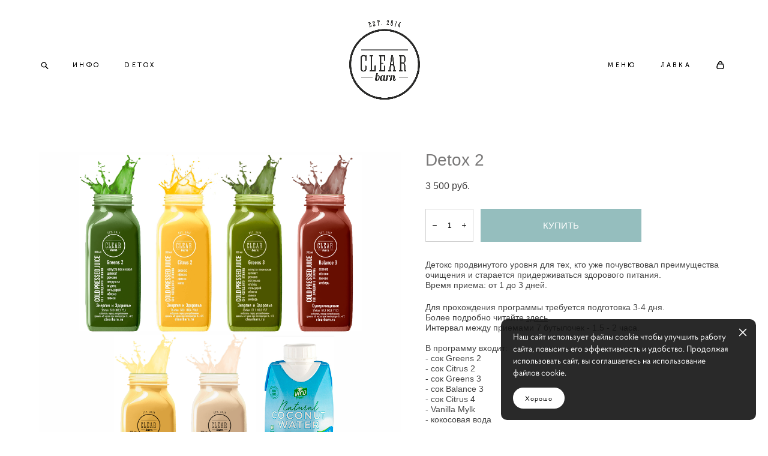

--- FILE ---
content_type: text/html; charset=UTF-8
request_url: https://clearbarn.ru/shop/detox-2
body_size: 17338
content:
<!-- Vigbo-cms //cdn-st3.vigbo.com/u6854/8351/ nelson -->
<!DOCTYPE html>
<html lang="ru">
<head>
    <script>var _createCookie=function(e,o,t){var i,n="";t&&((i=new Date).setTime(i.getTime()+864e5*t),n="; expires="+i.toGMTString()),document.cookie=e+"="+o+n+"; path=/"};function getCookie(e){e=document.cookie.match(new RegExp("(?:^|; )"+e.replace(/([\.$?*|{}\(\)\[\]\\\/\+^])/g,"\\$1")+"=([^;]*)"));return e?decodeURIComponent(e[1]):void 0}"bot"==getCookie("_gphw_mode")&&_createCookie("_gphw_mode","humen",0);</script>
    <meta charset="utf-8">
<title>Detox 2</title>
<meta name="keywords" content="detox, очищение" />
<meta name="description" content="Детокс-бар ClearBarn: соки холодного отжима, детокс-программы, яркие смузи и полезная еда" />
    <meta property="og:title" content="Detox 2" />
    <meta property="og:description" content="Детокс-бар ClearBarn: соки холодного отжима, детокс-программы, яркие смузи и полезная еда" />
    <meta property="og:url" content="https://clearbarn.ru/shop/detox-2" />
    <meta property="og:type" content="website" />
        <meta property="og:image" content="//cdn-sh1.vigbo.com/shops/2829/products/98100/images/3-afe09b7aa12d8af95be3d8f7e47d4768.png" />

<meta name="viewport" content="width=device-width, initial-scale=1">


	<link rel="shortcut icon" href="//cdn-st3.vigbo.com/u6854/8351/favicon.ico" type="image/x-icon" />

<!-- Blog RSS -->

<!-- Preset CSS -->
    <script>window.use_preset = false;</script>

<script>
    window.cdn_paths = {};
    window.cdn_paths.modules = '//cdn-s.vigbo.com/cms/kevin2/site/' + 'dev/scripts/site/';
    window.cdn_paths.site_scripts = '//cdn-s.vigbo.com/cms/kevin2/site/' + 'dev/scripts/';
</script>
    <link href="https://fonts.googleapis.com/css?family=Abel|Alegreya:400,400i,700,700i,800,800i,900,900i|Alex+Brush|Amatic+SC:400,700|Andika|Anonymous+Pro:400i,700i|Anton|Arimo:400,400i,700,700i|Arsenal:400,400i,700,700i|Asap:400,400i,500,500i,600,600i,700,700i|Bad+Script|Baumans|Bitter:100,100i,200,200i,300,300i,400i,500,500i,600,600i,700i,800,800i,900,900i|Brygada+1918:400,700,400i,700i|Cactus+Classical+Serif|Carlito:400,700,400i,700i|Chocolate+Classical+Sans|Comfortaa:300,400,500,600,700|Commissioner:100,200,300,400,500,600,700,800,900|Cormorant:300i,400i,500,500i,600,600i,700i|Cormorant+Garamond:300i,400i,500,500i,600,600i,700i|Cormorant+Infant:300i,400i,500,500i,600,600i,700i|Cousine:400,400i,700,700i|Crafty+Girls|Cuprum:400,400i,700,700i|Days+One|Dela+Gothic+One|Delius+Unicase:400,700|Didact+Gothic|Dosis|EB+Garamond:400i,500,500i,600,600i,700i,800,800i|Euphoria+Script|Exo|Exo+2:100,100i,200,200i,300i,400i,500,500i,600,600i,700i,800,800i,900,900i|Federo|Fira+Code:300,500,600|Fira+Sans:100,100i,200,200i,300i,400i,500,500i,600,600i,700i,800,800i,900,900i|Fira+Sans+Condensed:100,100i,200,200i,300i,400i,500,500i,600,600i,700i,800,800i,900,900i|Forum|Gentium+Book+Plus:400,700,400i,700i|Gentium+Plus:400,700,400i,700i|Geologica:100,200,300,400,500,600,700,800,900|Glegoo:400,700|Golos+Text:400,500,600,700,800,900|Gudea:400,400i,700|Handlee|IBM+Plex+Mono:100,100i,200,200i,300i,400i,500,500i,600,600i,700i|IBM+Plex+Sans:100,100i,200,200i,300i,400i,500,500i,600,600i,700i|IBM+Plex+Serif:100,100i,200,200i,300,300i,400,400i,500,500i,600,600i,700,700i|Inter:100,200,300,400,500,600,700,800,900|Inter+Tight:100,200,300,400,500,600,700,800,900,100i,200i,300i,400i,500i,600i,700i,800i,900i|Istok+Web:400,400i,700,700i|JetBrains+Mono:100,100i,200,200i,300,300i,400,400i,500,500i,600,600i,700,700i,800,800i|Jost:100,100i,200,200i,300,300i,400,400i,500,500i,600,600i,700,700i,800,800i,900,900i|Jura:400,300,500,600,700|Kelly+Slab|Kranky|Krona+One|Leckerli+One|Ledger|Liter|Lobster|Lora:400,400i,700,700i,500,500i,600,600i|Lunasima:400,700|Manrope:200,300,400,500,600,700,800|Marck+Script|Marko+One|Marmelad|Merienda+One|Merriweather:300i,400i,700i,900,900i|Moderustic:300,400,500,600,700,800|Montserrat:300i,400i,500,500i,600,600i,700i,800,800i,900,900i|Montserrat+Alternates:100,100i,200,200i,300,300i,400,400i,500,500i,600,600i,700,700i,800,800i,900,900i|Mulish:200,300,400,500,600,700,800,900,200i,300i,400i,500i,600i,700i,800i,900i|Neucha|Noticia+Text:400,400i,700,700i|Noto+Sans:400,400i,700,700i|Noto+Sans+Mono:100,200,300,400,500,600,700,800,900|Noto+Serif:400,400i,700,700i|Noto+Serif+Display:100,200,300,400,500,600,700,800,900,100i,200i,300i,400i,500i,600i,700i,800i,900i|Nova+Flat|Nova+Oval|Nova+Round|Nova+Slim|Nunito:400,200,200i,300,300i,400i,600,600i,700,700i,800,800i,900,900i|Old+Standard+TT:400i|Open+Sans:300i,400i,600,600i,700i,800,800i|Open+Sans+Condensed:300,300i,700|Oranienbaum|Original+Surfer|Oswald:200,500,600|Oxygen:300|Pacifico|Philosopher:400,400i,700,700i|Piazzolla:100,200,300,400,500,600,700,800,900,100i,200i,300i,400i,500i,600i,700i,800i,900i|Play:400,700|Playfair+Display:400,700,400i,500,500i,600,600i,700i,800,800i,900,900i|Playfair+Display+SC|Poiret+One|Press+Start+2P|Prosto+One|PT+Mono|PT+Sans:400i,700i|PT+Sans+Caption:400,700|PT+Sans+Narrow:400,700|PT+Serif:400i,700i|PT+Serif+Caption:400,400i|Quicksand|Raleway:100,100i,300i,400i,500,500i,600,600i,700i,800,800i,900,900i|Roboto:100,100i,300i,400i,500,500i,700i,900,900i|Roboto+Condensed:300i,400i,700i|Roboto+Mono:100,100i,200,200i,300,300i,400,400i,500,500i,600,600i,700,700i|Roboto+Slab:100,200,500,600,800,900|Rochester|Rokkitt:400,100,300,500,600,700,800,900|Rubik:300i,400i,500,500i,600,600i,700i,800,800i,900,900i|Ruslan+Display|Russo+One|Salsa|Satisfy|Scada:400,400i,700,700i|Snippet|Sofia|Source+Code+Pro:200,300,400,500,600,700,900|Source+Sans+Pro:200,300,400,600,700,900|Source+Serif+Pro:200,200i,300,300i,400,400i,600,600i,700,700i,900,900i|Spectral:200,200i,300,300i,400,400i,500,500i,600,600i,700,700i,800,800i|Stint+Ultra+Expanded|STIX+Two+Text:400,700,400i,700i|Syncopate|Tenor+Sans|Tinos:400,400i,700,700i|Trochut|Ubuntu:300i,400i,500,500i,700i|Ubuntu+Condensed|Ubuntu+Mono:400,400i,700,700i|Unbounded:200,300,400,500,600,700,800,900|Underdog|Unkempt:400,700|Voces|Wix+Madefor+Display:400,500,600,700,800|Wix+Madefor+Text:400,500,600,700,800,400i,500i,600i,700i,800i|Yeseva+One|Ysabeau:100,200,300,400,500,600,700,800,900,100i,200i,300i,400i,500i,600i,700i,800i,900i|Ysabeau+Infant:100,200,300,400,500,600,700,800,900,100i,200i,300i,400i,500i,600i,700i,800i,900i|Ysabeau+Office:100,200,300,400,500,600,700,800,900,100i,200i,300i,400i,500i,600i,700i,800i,900i|Ysabeau+SC:100,200,300,400,500,600,700,800,900|Zen+Old+Mincho&display=swap&subset=cyrillic" rel="stylesheet">
    <!-- Preconnect resource -->
    <link rel="preconnect" href="https://clearbarn.ru/">
    <link rel="preconnect" href="//cdn-s.vigbo.com/cms/kevin2/site/">
    <link rel="preconnect" href="//cdn-sh.vigbo.com">

    <!-- Preload JS -->
    <link rel="preload" as="script" href="//cdn-s.vigbo.com/cms/kevin2/site/dev/scripts/vendor/jquery-3.3.1.min.js?ver=uzimSt">
    <link rel="preload" as="script" href="//cdn-s.vigbo.com/cms/kevin2/site/prod/js/site.js?ver=uzimSt">

            <!-- React Preload JS -->
        <link rel="preload" as="script" href="//cdn-s.vigbo.com/cms/kevin2/site/prod/js/runtime-main.js?ver=uzimSt">
        <link rel="preload" as="script" href="//cdn-s.vigbo.com/cms/kevin2/site/prod/js/main.chunk.js?ver=uzimSt">
    
    <!-- CORE CSS -->
    
        <!-- SHOP CSS -->
    <link rel="preload" as="style" onload="this.onload=null;this.rel='stylesheet'" href="//cdn-sh.vigbo.com/vigbo-cms/styles/prod/build_shop_front.css?v=yoi6fA">
    <noscript>
        <link rel="stylesheet" type="text/css" href="//cdn-sh.vigbo.com/vigbo-cms/styles/prod/build_shop_front.css?v=yoi6fA">
    </noscript>
    
    <!-- SITE CSS -->
    <link rel="preload" as="style" onload="this.onload=null;this.rel='stylesheet'" href="//cdn-s.vigbo.com/cms/kevin2/site/prod/css/build_cms_front.css?v=yoi6fA">
    <noscript>
        <link rel="stylesheet" type="text/css" href="//cdn-s.vigbo.com/cms/kevin2/site/prod/css/build_cms_front.css?v=yoi6fA">
    </noscript>

        <!-- CUSTOM SHOP CSS -->
    <link rel="preload" as="style" onload="this.onload=null;this.rel='stylesheet'" href="https://clearbarn.ru/css/custom-shop.css?v=46.859">
    <noscript>
        <link rel="stylesheet" type="text/css" href="https://clearbarn.ru/css/custom-shop.css?v=46.859">
    </noscript>
    
        <!-- React styles -->
    <link rel="preload" as="style" onload="this.onload=null;this.rel='stylesheet'" href="//cdn-s.vigbo.com/cms/kevin2/site/prod/css/main.chunk.css?ver=uzimSt">
    <noscript>
        <link rel="stylesheet" type="text/css" href="//cdn-s.vigbo.com/cms/kevin2/site/prod/css/main.chunk.css?ver=uzimSt">
    </noscript>
    <!-- /React styles -->
    
    <!-- LIFE CHANGED CSS -->
            <link rel="preload" as="style" onload="this.onload=null;this.rel='stylesheet'" href="https://clearbarn.ru/css/custom.css?v=46.859">
        <noscript>
            <link rel="stylesheet" type="text/css" href="https://clearbarn.ru/css/custom.css?v=46.859">
        </noscript>
    
    
                
    
    
    <meta name="yandex-verification" content="696a3834b0ef39fb" />    <style>
    .adaptive-desktop .custom__content--max-width,
    .adaptive-desktop .md-infoline__wrap {
        max-width: 100%;
    }
</style>
    <script src="//cdn-s.vigbo.com/cms/kevin2/site/dev/scripts/vendor/jquery-3.3.1.min.js?ver=uzimSt"></script>

    </head>


	



    <body data-template="nelson" class="f__preset-box f__site f__2 loading locale_ru nelson mod--search-enable mod--img-logo mod--menu-transparent mod--header-static mod--menu-style-link-transparent mod--menu-action-on-scroll mod--menu-fixed-on-scroll mod--menu-align-content mod--infoline-cross-enable desktop mod--shop-page adaptive-desktop mod--horizontal-menu mod--infoline-disable bot-version js--loading-cascade mod--font-none-preset layout-logo-center--from-logo   " data-preview="">

            
    
        <div class="l-wrap js-wrap">

    <header class="l-header l-header-main js-header-main layout-logo-center--from-logo  ">
    <div class="l-header__wrapper custom__header-decorate-line custom__menu-bg-rgba mod--menubg-nochange custom__header-padding-y mod--show-menu-after-logo-load mod--effect-move-from-top">
        <div class="l-header__cont custom__content--max-width">
            <div class="l-header__row">
                <div class="l-header__col0 l-header__col l-header__mobile--box"><!-- mobile menu -->
                    <!-- basket icon for mobile -->
                                            <div class="md-menu__icons mod--right md-menu__li-l1">
                            <!-- Если есть поиск или корзина -->
    <div class="l-header__icons--box f__menu">
        &nbsp; <!-- для выравнивания по вертикали (дублирует размер шрифта) -->

        <div class="l-header__icons--wrap">
            <div class="js--iconBasketWrapper" >
                 <!-- если не только Поиск и есть Магазин -->
                    <!-- то выводим корзину -->
                    <div class="js--iconBasketView shop_page l-header__icon l-header__icon--cart" >
                        <a href='/shop/cart' class='shop-basket--box lnk-cart design_editor-icons' data-id='shop-cart-widget'>
                            <span class='shop-basket'>
                                                                    <!-- Basket 03 -->
                                    <svg xmlns="http://www.w3.org/2000/svg" viewBox="0 0 16.5 17.5"><path class="basket-svg-style basket-svg-edit-round" d="M14.14,6.17H2.36S.75,12,.75,13.58A3.19,3.19,0,0,0,4,16.75h8.57a3.19,3.19,0,0,0,3.21-3.17C15.75,12,14.14,6.17,14.14,6.17Z"/><path class="basket-svg-style basket-svg-edit-limit" d="M4.5,5.64C4.5,3,5.59.75,8.25.75S12,3,12,5.64"/></svg>

                                                            </span>
                            <span class='shop-cart-widget-amount'>
                                                            </span>
                        </a>
                    </div>
                
            </div>

                            <div class="l-header__icon l-header__icon--search">
                    <a class="searchform__svg js--open_searchform design_editor-icons">
                        <svg xmlns="http://www.w3.org/2000/svg" viewBox="0 0 15.5 17.5"><ellipse class="search-svg-style" cx="5.92" cy="8.01" rx="5.17" ry="5.13"/><line class="search-svg-style" x1="9.59" y1="11.64" x2="14.75" y2="16.75"/></svg>
                    </a>
                </div>
                    </div>

        <!-- Add separator -->
                <!-- -->
    </div>
                        </div>
                                    </div>

                <div class="l-header__col2 l-header__col">
                    <nav class='md-menu clearfix' data-menu-type="origin">

                        <!-- only SEARCH icon -->
                                                    <div class="md-menu__icons mod--left md-menu__li-l1 md-menu__has-separator md-menu__separator-after">
                                <!-- Если есть поиск или корзина -->
    <div class="l-header__icons--box f__menu">
        &nbsp; <!-- для выравнивания по вертикали (дублирует размер шрифта) -->

        <div class="l-header__icons--wrap">
            <div class="js--iconBasketWrapper" style="display: none;">
                
            </div>

                            <div class="l-header__icon l-header__icon--search">
                    <a class="searchform__svg js--open_searchform design_editor-icons">
                        <svg xmlns="http://www.w3.org/2000/svg" viewBox="0 0 15.5 17.5"><ellipse class="search-svg-style" cx="5.92" cy="8.01" rx="5.17" ry="5.13"/><line class="search-svg-style" x1="9.59" y1="11.64" x2="14.75" y2="16.75"/></svg>
                    </a>
                </div>
                    </div>

        <!-- Add separator -->
                <!-- -->
    </div>
                            </div>
                        
                        			<ul class="menu md-menu__main js--menu__main is--level1 		 mod--menu_center"><li  id="6011006" data-id="6011006" class="md-menu__li-l1 menu-item js--menu__li-l1  with-sub"><a class="md-menu__href-l1 js--menu-mobile-sildetoggle is--link-level1 f__menu   big-height5" href="https://clearbarn.ru/o-nas"  >ИНФО</a><div class="md-menu__wrap-l2 js--menu-submenu" id="sub-6011006" data-parent-id="6011006"><ul class="mod--submenu-center js--menu-submenu__ul mod--custom-scrollbar__not-mac"><li class="md-menu__li-l2 "><a class="md-menu__href-l2 f__sub-menu" href="https://clearbarn.ru/o-nas"  >О НАС</a></li><li class="md-menu__li-l2 "><a class="md-menu__href-l2 f__sub-menu" href="https://clearbarn.ru/gde-kupit"  >ГДЕ КУПИТЬ?</a></li><li class="md-menu__li-l2 "><a class="md-menu__href-l2 f__sub-menu" href="https://clearbarn.ru/oplata-i-dostavka"  >ОПЛАТА и ДОСТАВКА</a></li><li class="md-menu__li-l2 "><a class="md-menu__href-l2 f__sub-menu" href="https://clearbarn.ru/sout"  >СОУТ</a></li><li class="md-menu__li-l2 "><a class="md-menu__href-l2 f__sub-menu" href="https://clearbarn.ru/napisat-nam"  >НАПИСАТЬ НАМ</a></li></ul></div></li><li  id="5759883" data-id="5759883" class="md-menu__li-l1 menu-item js--menu__li-l1  with-sub"><a class="md-menu__href-l1 js--menu-mobile-sildetoggle is--link-level1 f__menu   big-height5" href="/shop/detox-programmy"  >DETOX</a><div class="md-menu__wrap-l2 js--menu-submenu" id="sub-5759883" data-parent-id="5759883"><ul class="mod--submenu-center js--menu-submenu__ul mod--custom-scrollbar__not-mac"><li class="md-menu__li-l2 "><a class="md-menu__href-l2 f__sub-menu" href="/shop/detox-programmy" rel="ext noopener noreferrer" >detox программы</a></li><li class="md-menu__li-l2 "><a class="md-menu__href-l2 f__sub-menu" href="/shop/smuzi" rel="ext noopener noreferrer" >смузи</a></li><li class="md-menu__li-l2 "><a class="md-menu__href-l2 f__sub-menu" href="/shop/soki" rel="ext noopener noreferrer" >соки</a></li></ul></div></li></ul><div class="md-menu-mobile__socials social-icons"><div class="social-icons-wrapper"></div></div>                    </nav>
                </div>

                <div class="l-header__col1 l-header__col l-header__logo--box mod--set-logo-max-width">
                    <div id='logoWrap' class='logo__wrap' data-lt="image">
                        
<div class="logo logo-image">
	<a href="https://clearbarn.ru/">
		

			
			<img src="[data-uri]"
				 data-src="//cdn-st3.vigbo.com/u6854/8351/logo/u-b658d8c3763a5c95fe4a320514460a03.png?v=46.859"
				 alt=""
				 title=""
				 class=" mod--has-logo1x "
				 						data-width2x="312.5"
				 			/>
			</a>

</div>
                    </div>
                </div>

                <div class="l-header__col4 l-header__col">
                    <nav class='md-menu clearfix' data-menu-type="origin">

                        			<ul class="menu md-menu__main js--menu__main is--level1 		 mod--menu_center"><li  id="5388023" data-id="5388023" class="md-menu__li-l1 menu-item js--menu__li-l1  with-sub"><a class="md-menu__href-l1 js--menu-mobile-sildetoggle is--link-level1 f__menu   big-height5" href="/shop/zavtraki"  >МЕНЮ</a><div class="md-menu__wrap-l2 js--menu-submenu" id="sub-5388023" data-parent-id="5388023"><ul class="mod--submenu-center js--menu-submenu__ul mod--custom-scrollbar__not-mac"><li class="md-menu__li-l2 "><a class="md-menu__href-l2 f__sub-menu" href="/shop/zavtraki" rel="ext noopener noreferrer" >сладкие завтраки</a></li><li class="md-menu__li-l2 "><a class="md-menu__href-l2 f__sub-menu" href="/shop/kashi" rel="ext noopener noreferrer" >каши</a></li><li class="md-menu__li-l2 "><a class="md-menu__href-l2 f__sub-menu" href="/shop/yajco" rel="ext noopener noreferrer" >яйцо</a></li><li class="md-menu__li-l2 "><a class="md-menu__href-l2 f__sub-menu" href="/shop/syrniki-1" rel="ext noopener noreferrer" >сырники/вафли</a></li><li class="md-menu__li-l2 "><a class="md-menu__href-l2 f__sub-menu" href="/shop/brusketty" rel="ext noopener noreferrer" >брускетты/такосы/рапы</a></li><li class="md-menu__li-l2 "><a class="md-menu__href-l2 f__sub-menu" href="/shop/salaty" rel="ext noopener noreferrer" >салаты</a></li><li class="md-menu__li-l2 "><a class="md-menu__href-l2 f__sub-menu" href="/shop/supy" rel="ext noopener noreferrer" >супы</a></li><li class="md-menu__li-l2 "><a class="md-menu__href-l2 f__sub-menu" href="/shop/goryachee" rel="ext noopener noreferrer" >горячее</a></li><li class="md-menu__li-l2 "><a class="md-menu__href-l2 f__sub-menu" href="/shop/pasta" rel="ext noopener noreferrer" >паста</a></li><li class="md-menu__li-l2 "><a class="md-menu__href-l2 f__sub-menu" href="/shop/burgery" rel="ext noopener noreferrer" >бургеры</a></li><li class="md-menu__li-l2 "><a class="md-menu__href-l2 f__sub-menu" href="/shop/humus" rel="ext noopener noreferrer" >хумус</a></li><li class="md-menu__li-l2 "><a class="md-menu__href-l2 f__sub-menu" href="/shop/deserty" rel="ext noopener noreferrer" >десерты</a></li></ul></div></li><li  id="293199" data-id="293199" class="md-menu__li-l1 menu-item js--menu__li-l1  with-sub"><a class="md-menu__href-l1 js--menu-mobile-sildetoggle is--link-level1 f__menu   big-height5" href="/shop/granola"  >ЛАВКА</a><div class="md-menu__wrap-l2 js--menu-submenu" id="sub-293199" data-parent-id="293199"><ul class="mod--submenu-center js--menu-submenu__ul mod--custom-scrollbar__not-mac"><li class="md-menu__li-l2 "><a class="md-menu__href-l2 f__sub-menu" href="/shop/granola" rel="ext noopener noreferrer" >гранола</a></li><li class="md-menu__li-l2 "><a class="md-menu__href-l2 f__sub-menu" href="/shop/voda" rel="ext noopener noreferrer" >вода</a></li><li class="md-menu__li-l2 "><a class="md-menu__href-l2 f__sub-menu" href="/shop/moloko" rel="ext noopener noreferrer" >растительное молоко</a></li><li class="md-menu__li-l2 "><a class="md-menu__href-l2 f__sub-menu" href="/shop/orehovaja-pasta" rel="ext noopener noreferrer" >ореховая паста</a></li><li class="md-menu__li-l2 "><a class="md-menu__href-l2 f__sub-menu" href="/shop/konfety-pechenje" rel="ext noopener noreferrer" >конфеты/печенье</a></li><li class="md-menu__li-l2 "><a class="md-menu__href-l2 f__sub-menu" href="/shop/pastila" rel="ext noopener noreferrer" >пастила</a></li><li class="md-menu__li-l2 "><a class="md-menu__href-l2 f__sub-menu" href="/shop/batonchiki" rel="ext noopener noreferrer" >батончики</a></li><li class="md-menu__li-l2 "><a class="md-menu__href-l2 f__sub-menu" href="/shop/siropy" rel="ext noopener noreferrer" >сиропы</a></li><li class="md-menu__li-l2 "><a class="md-menu__href-l2 f__sub-menu" href="/shop/shokolad" rel="ext noopener noreferrer" >шоколад</a></li><li class="md-menu__li-l2 "><a class="md-menu__href-l2 f__sub-menu" href="/shop/superfud" rel="ext noopener noreferrer" >суперфуд</a></li><li class="md-menu__li-l2 "><a class="md-menu__href-l2 f__sub-menu" href="/shop/combucha" rel="ext noopener noreferrer" >комбуча</a></li><li class="md-menu__li-l2 "><a class="md-menu__href-l2 f__sub-menu" href="/shop/chaj" rel="ext noopener noreferrer" >чай</a></li><li class="md-menu__li-l2 "><a class="md-menu__href-l2 f__sub-menu" href="/shop/chipsy-sneki" rel="ext noopener noreferrer" >чипсы/снеки</a></li><li class="md-menu__li-l2 "><a class="md-menu__href-l2 f__sub-menu" href="/shop/podarki" rel="ext noopener noreferrer" >подарки</a></li><li class="md-menu__li-l2 "><a class="md-menu__href-l2 f__sub-menu" href="/shop/biologicheski-aktivnye-dobavki-bioniq" rel="ext noopener noreferrer" >биологически активные добавки Bioniq</a></li></ul></div></li></ul><div class="md-menu-mobile__socials social-icons"><div class="social-icons-wrapper"></div></div>
                        <!-- only BASKET icon -->
                                                    <div class="js--menu-icons md-menu__icons mod--right md-menu__li-l1 md-menu__has-separator shop_page" >
                                <!-- Если есть поиск или корзина -->
    <div class="l-header__icons--box f__menu">
        &nbsp; <!-- для выравнивания по вертикали (дублирует размер шрифта) -->

        <div class="l-header__icons--wrap">
            <div class="js--iconBasketWrapper" >
                 <!-- если не только Поиск и есть Магазин -->
                    <!-- то выводим корзину -->
                    <div class="js--iconBasketView shop_page l-header__icon l-header__icon--cart" >
                        <a href='/shop/cart' class='shop-basket--box lnk-cart design_editor-icons' data-id='shop-cart-widget'>
                            <span class='shop-basket'>
                                                                    <!-- Basket 03 -->
                                    <svg xmlns="http://www.w3.org/2000/svg" viewBox="0 0 16.5 17.5"><path class="basket-svg-style basket-svg-edit-round" d="M14.14,6.17H2.36S.75,12,.75,13.58A3.19,3.19,0,0,0,4,16.75h8.57a3.19,3.19,0,0,0,3.21-3.17C15.75,12,14.14,6.17,14.14,6.17Z"/><path class="basket-svg-style basket-svg-edit-limit" d="M4.5,5.64C4.5,3,5.59.75,8.25.75S12,3,12,5.64"/></svg>

                                                            </span>
                            <span class='shop-cart-widget-amount'>
                                                            </span>
                        </a>
                    </div>
                
            </div>

                            <div class="l-header__icon l-header__icon--search">
                    <a class="searchform__svg js--open_searchform design_editor-icons">
                        <svg xmlns="http://www.w3.org/2000/svg" viewBox="0 0 15.5 17.5"><ellipse class="search-svg-style" cx="5.92" cy="8.01" rx="5.17" ry="5.13"/><line class="search-svg-style" x1="9.59" y1="11.64" x2="14.75" y2="16.75"/></svg>
                    </a>
                </div>
                    </div>

        <!-- Add separator -->
                <!-- -->
    </div>
                            </div>
                                            </nav>
                </div>

                <div class="l-header__col3 l-header__col l-header__ham--box" data-count-pages="4">
    <div class="md-menu__hamburger js-mob-menu-open">
        <svg height="20px" xmlns="http://www.w3.org/2000/svg" viewBox="0 0 18 17.5"><line class="hamburger-svg-style" y1="1" x2="18" y2="1"/><line class="hamburger-svg-style" y1="7" x2="18" y2="7"/><line class="hamburger-svg-style" y1="13" x2="18" y2="13"/></svg>
    </div>
</div>
            </div>
        </div>
    </div>
</header>



        <!-- Mobile menu -->
        <!-- mobile menu -->
<div  data-menu-type="mobile" data-custom-scroll data-set-top="stay-in-window" class="custom__header-decorate-line mod--custom-scroll-hidden mod--custom-scroll-resize md-menu--mobile js--menu--mobile mod--set-top--stop-mobile">
    <div class="md-menu--mobile__cont js--menu-mobile__cont">
                <div class="md-menu__icons mod--right md-menu__li-l1 js--menu__li-l1">
            <!-- Если есть поиск или корзина -->
    <div class="l-header__icons--box f__menu">
        &nbsp; <!-- для выравнивания по вертикали (дублирует размер шрифта) -->

        <div class="l-header__icons--wrap">
            <div class="js--iconBasketWrapper" >
                 <!-- если не только Поиск и есть Магазин -->
                    <!-- то выводим корзину -->
                    <div class="js--iconBasketView shop_page l-header__icon l-header__icon--cart" >
                        <a href='/shop/cart' class='shop-basket--box lnk-cart design_editor-icons' data-id='shop-cart-widget'>
                            <span class='shop-basket'>
                                                                    <!-- Basket 03 -->
                                    <svg xmlns="http://www.w3.org/2000/svg" viewBox="0 0 16.5 17.5"><path class="basket-svg-style basket-svg-edit-round" d="M14.14,6.17H2.36S.75,12,.75,13.58A3.19,3.19,0,0,0,4,16.75h8.57a3.19,3.19,0,0,0,3.21-3.17C15.75,12,14.14,6.17,14.14,6.17Z"/><path class="basket-svg-style basket-svg-edit-limit" d="M4.5,5.64C4.5,3,5.59.75,8.25.75S12,3,12,5.64"/></svg>

                                                            </span>
                            <span class='shop-cart-widget-amount'>
                                                            </span>
                        </a>
                    </div>
                
            </div>

                            <div class="l-header__icon l-header__icon--search">
                    <a class="searchform__svg js--open_searchform design_editor-icons">
                        <svg xmlns="http://www.w3.org/2000/svg" viewBox="0 0 15.5 17.5"><ellipse class="search-svg-style" cx="5.92" cy="8.01" rx="5.17" ry="5.13"/><line class="search-svg-style" x1="9.59" y1="11.64" x2="14.75" y2="16.75"/></svg>
                    </a>
                </div>
                    </div>

        <!-- Add separator -->
                <!-- -->
    </div>
        </div>
        
        			<ul class="menu md-menu__main js--menu__main is--level1 		 mod--menu_center"><li  id="6011006" data-id="6011006" class="md-menu__li-l1 menu-item js--menu__li-l1  with-sub"><a class="md-menu__href-l1 js--menu-mobile-sildetoggle is--link-level1 f__menu   big-height5" href="https://clearbarn.ru/o-nas"  >ИНФО</a><div class="md-menu__wrap-l2 js--menu-submenu" id="sub-6011006" data-parent-id="6011006"><ul class="mod--submenu-center js--menu-submenu__ul mod--custom-scrollbar__not-mac"><li class="md-menu__li-l2 "><a class="md-menu__href-l2 f__sub-menu" href="https://clearbarn.ru/o-nas"  >О НАС</a></li><li class="md-menu__li-l2 "><a class="md-menu__href-l2 f__sub-menu" href="https://clearbarn.ru/gde-kupit"  >ГДЕ КУПИТЬ?</a></li><li class="md-menu__li-l2 "><a class="md-menu__href-l2 f__sub-menu" href="https://clearbarn.ru/oplata-i-dostavka"  >ОПЛАТА и ДОСТАВКА</a></li><li class="md-menu__li-l2 "><a class="md-menu__href-l2 f__sub-menu" href="https://clearbarn.ru/sout"  >СОУТ</a></li><li class="md-menu__li-l2 "><a class="md-menu__href-l2 f__sub-menu" href="https://clearbarn.ru/napisat-nam"  >НАПИСАТЬ НАМ</a></li></ul></div></li><li  id="5759883" data-id="5759883" class="md-menu__li-l1 menu-item js--menu__li-l1  with-sub"><a class="md-menu__href-l1 js--menu-mobile-sildetoggle is--link-level1 f__menu   big-height5" href="/shop/detox-programmy"  >DETOX</a><div class="md-menu__wrap-l2 js--menu-submenu" id="sub-5759883" data-parent-id="5759883"><ul class="mod--submenu-center js--menu-submenu__ul mod--custom-scrollbar__not-mac"><li class="md-menu__li-l2 "><a class="md-menu__href-l2 f__sub-menu" href="/shop/detox-programmy" rel="ext noopener noreferrer" >detox программы</a></li><li class="md-menu__li-l2 "><a class="md-menu__href-l2 f__sub-menu" href="/shop/smuzi" rel="ext noopener noreferrer" >смузи</a></li><li class="md-menu__li-l2 "><a class="md-menu__href-l2 f__sub-menu" href="/shop/soki" rel="ext noopener noreferrer" >соки</a></li></ul></div></li><li  id="5388023" data-id="5388023" class="md-menu__li-l1 menu-item js--menu__li-l1  with-sub"><a class="md-menu__href-l1 js--menu-mobile-sildetoggle is--link-level1 f__menu   big-height5" href="/shop/zavtraki"  >МЕНЮ</a><div class="md-menu__wrap-l2 js--menu-submenu" id="sub-5388023" data-parent-id="5388023"><ul class="mod--submenu-center js--menu-submenu__ul mod--custom-scrollbar__not-mac"><li class="md-menu__li-l2 "><a class="md-menu__href-l2 f__sub-menu" href="/shop/zavtraki" rel="ext noopener noreferrer" >сладкие завтраки</a></li><li class="md-menu__li-l2 "><a class="md-menu__href-l2 f__sub-menu" href="/shop/kashi" rel="ext noopener noreferrer" >каши</a></li><li class="md-menu__li-l2 "><a class="md-menu__href-l2 f__sub-menu" href="/shop/yajco" rel="ext noopener noreferrer" >яйцо</a></li><li class="md-menu__li-l2 "><a class="md-menu__href-l2 f__sub-menu" href="/shop/syrniki-1" rel="ext noopener noreferrer" >сырники/вафли</a></li><li class="md-menu__li-l2 "><a class="md-menu__href-l2 f__sub-menu" href="/shop/brusketty" rel="ext noopener noreferrer" >брускетты/такосы/рапы</a></li><li class="md-menu__li-l2 "><a class="md-menu__href-l2 f__sub-menu" href="/shop/salaty" rel="ext noopener noreferrer" >салаты</a></li><li class="md-menu__li-l2 "><a class="md-menu__href-l2 f__sub-menu" href="/shop/supy" rel="ext noopener noreferrer" >супы</a></li><li class="md-menu__li-l2 "><a class="md-menu__href-l2 f__sub-menu" href="/shop/goryachee" rel="ext noopener noreferrer" >горячее</a></li><li class="md-menu__li-l2 "><a class="md-menu__href-l2 f__sub-menu" href="/shop/pasta" rel="ext noopener noreferrer" >паста</a></li><li class="md-menu__li-l2 "><a class="md-menu__href-l2 f__sub-menu" href="/shop/burgery" rel="ext noopener noreferrer" >бургеры</a></li><li class="md-menu__li-l2 "><a class="md-menu__href-l2 f__sub-menu" href="/shop/humus" rel="ext noopener noreferrer" >хумус</a></li><li class="md-menu__li-l2 "><a class="md-menu__href-l2 f__sub-menu" href="/shop/deserty" rel="ext noopener noreferrer" >десерты</a></li></ul></div></li><li  id="293199" data-id="293199" class="md-menu__li-l1 menu-item js--menu__li-l1  with-sub"><a class="md-menu__href-l1 js--menu-mobile-sildetoggle is--link-level1 f__menu   big-height5" href="/shop/granola"  >ЛАВКА</a><div class="md-menu__wrap-l2 js--menu-submenu" id="sub-293199" data-parent-id="293199"><ul class="mod--submenu-center js--menu-submenu__ul mod--custom-scrollbar__not-mac"><li class="md-menu__li-l2 "><a class="md-menu__href-l2 f__sub-menu" href="/shop/granola" rel="ext noopener noreferrer" >гранола</a></li><li class="md-menu__li-l2 "><a class="md-menu__href-l2 f__sub-menu" href="/shop/voda" rel="ext noopener noreferrer" >вода</a></li><li class="md-menu__li-l2 "><a class="md-menu__href-l2 f__sub-menu" href="/shop/moloko" rel="ext noopener noreferrer" >растительное молоко</a></li><li class="md-menu__li-l2 "><a class="md-menu__href-l2 f__sub-menu" href="/shop/orehovaja-pasta" rel="ext noopener noreferrer" >ореховая паста</a></li><li class="md-menu__li-l2 "><a class="md-menu__href-l2 f__sub-menu" href="/shop/konfety-pechenje" rel="ext noopener noreferrer" >конфеты/печенье</a></li><li class="md-menu__li-l2 "><a class="md-menu__href-l2 f__sub-menu" href="/shop/pastila" rel="ext noopener noreferrer" >пастила</a></li><li class="md-menu__li-l2 "><a class="md-menu__href-l2 f__sub-menu" href="/shop/batonchiki" rel="ext noopener noreferrer" >батончики</a></li><li class="md-menu__li-l2 "><a class="md-menu__href-l2 f__sub-menu" href="/shop/siropy" rel="ext noopener noreferrer" >сиропы</a></li><li class="md-menu__li-l2 "><a class="md-menu__href-l2 f__sub-menu" href="/shop/shokolad" rel="ext noopener noreferrer" >шоколад</a></li><li class="md-menu__li-l2 "><a class="md-menu__href-l2 f__sub-menu" href="/shop/superfud" rel="ext noopener noreferrer" >суперфуд</a></li><li class="md-menu__li-l2 "><a class="md-menu__href-l2 f__sub-menu" href="/shop/combucha" rel="ext noopener noreferrer" >комбуча</a></li><li class="md-menu__li-l2 "><a class="md-menu__href-l2 f__sub-menu" href="/shop/chaj" rel="ext noopener noreferrer" >чай</a></li><li class="md-menu__li-l2 "><a class="md-menu__href-l2 f__sub-menu" href="/shop/chipsy-sneki" rel="ext noopener noreferrer" >чипсы/снеки</a></li><li class="md-menu__li-l2 "><a class="md-menu__href-l2 f__sub-menu" href="/shop/podarki" rel="ext noopener noreferrer" >подарки</a></li><li class="md-menu__li-l2 "><a class="md-menu__href-l2 f__sub-menu" href="/shop/biologicheski-aktivnye-dobavki-bioniq" rel="ext noopener noreferrer" >биологически активные добавки Bioniq</a></li></ul></div></li></ul><div class="md-menu-mobile__socials social-icons"><div class="social-icons-wrapper"></div></div>
        <span class="js-close-mobile-menu close-mobile-menu">
        <!--<svg width="20px" height="20px"  xmlns="http://www.w3.org/2000/svg" viewBox="0 0 14.39 17.5"><line class="close-menu-burger" x1="0.53" y1="2.04" x2="13.86" y2="15.37"/><line class="close-menu-burger" x1="0.53" y1="15.37" x2="13.86" y2="2.04"/></svg>-->
            <svg xmlns="http://www.w3.org/2000/svg" width="18" height="18" viewBox="0 0 18 18"><path class="close-menu-burger" fill="none" fill-rule="evenodd" stroke="#fff" stroke-linecap="round" stroke-linejoin="round" stroke-width="1.5" d="M9 9.5l8-8-8 8-8-8 8 8zm0 0l8 8-8-8-8 8 8-8z"/></svg>
        </span>
    </div>
</div>

        <!-- Blog Slider -->
        
        <!-- CONTENT -->
        <div class="l-content l-content--main  desktop ">
            <section class="l-content--box l-content--box-shop js--box-shop shopProductPage" data-hash="shop" data-structure="">
    <div class="container custom__content--max-width">
        <div class="page shop-product autotest--shop-product img-zoom">

            <div class="schop-content-wrapper js-shop-content-wrapper ">
        
        
<div class="product-gallery layout-square">

    <!-- +Product image slider -->
    <div class="product-gallery__mobile js--product-parent-block js--product-gallery__mobile
                ">
                    <div class="product-gallery__slider js--product-gallery__slider product-main-image" data-count-image="1">
                                <div class="product-gallery__slider-item product-image js--product-gallery__item" data-index="0">
                                        <img                             fetchpriority="high"
                                                data-number="0"
                         src="[data-uri]%3D%3D" alt="Detox 2"
                         class="loading copy-protect active"
                         data-index="0"
                         data-id="55889631"
                         data-base-path="//cdn-sh1.vigbo.com/shops/2829/products/98100/images/"
                         data-file-name="afe09b7aa12d8af95be3d8f7e47d4768.png"
                         data-sizes='{"2":{"width":1024,"height":1024},"3":{"width":2048,"height":2048},"500":{"width":512,"height":512}}'
                    data-version=""
                    data-width="1024"
                    data-height="1024" />
                </div>
                            </div>

            <div class="js--product-images product-images clearfix hide">
                                <div class="product-image-cell js--product-gallery__item active" data-index="0">
                    <a href="#" class="product-image">
                                                <img                                 fetchpriority="high"
                                                        data-number="0"
                             src="" alt="Detox 2" class="loading copy-protect"
                             data-index="0"
                             data-id="55889631"
                             data-sizes='{"2":{"width":1024,"height":1024},"3":{"width":2048,"height":2048},"500":{"width":512,"height":512}}'
                        data-base-path="//cdn-sh1.vigbo.com/shops/2829/products/98100/images/"
                        data-file-name="afe09b7aa12d8af95be3d8f7e47d4768.png"
                        data-version=""
                        data-width="1024"
                        data-height="1024" />
                    </a>
                </div>
                            </div>

            </div>
    <!-- -Product image slider -->

</div>

<div class="shop-fsbox">


		<div class="control close">
			<a class="fsbox__nav fsbox__close" id="fsboxClose" href="#">
				<svg class="fsbox__close-ico" xmlns="http://www.w3.org/2000/svg" width="18" height="18" viewBox="0 0 18 18">
					<path class="close-menu-burger de--main__text-default-color--stroke" fill="none" fill-rule="evenodd" stroke="#fff" stroke-linecap="round" stroke-linejoin="round" stroke-width="1.5" d="M9 9.5l8-8-8 8-8-8 8 8zm0 0l8 8-8-8-8 8 8-8z"></path>
				</svg>
			</a>
		</div>
		<div class="control prev">
			<a class="fsbox__nav" id="fsboxPrev" href="#">
				<svg xmlns="http://www.w3.org/2000/svg" width="14" height="14" viewBox="0 0 16 27"
					 style="overflow: hidden; position: relative;">
					<path class="de--main__text-default-color" stroke="none"
						  d="M140.206,1140.93L152,1151.86l-2.133,2.13L136,1141.13l0.137-.13-0.131-.14L149.869,1127l2.132,2.13Z"
						  transform="translate(-136 -1127)"></path>
				</svg>

			</a>
		</div>
		<div class="control next">
			<a class="fsbox__nav" id="fsboxNext" href="#">
				<svg xmlns="http://www.w3.org/2000/svg" width="14" height="14" viewBox="0 0 16 27"
					 style="overflow: hidden; position: relative;">
					<path class="de--main__text-default-color" stroke="none"
						  d="M2815,1141.13l-13.86,12.86-2.13-2.13,11.78-10.93-11.79-11.8,2.13-2.13,13.86,13.86-0.13.14Z"
						  transform="translate(-2799 -1127)"></path>
				</svg>
			</a>
		</div>

		<div class="spinner-container">
			<div class="spinner">
                <svg class="md-preloader" viewBox="0 0 66 66" xmlns="http://www.w3.org/2000/svg"><circle class="path" fill="none" stroke-width="4" stroke-linecap="round" cx="33" cy="33" r="30"></circle></svg>
            </div>
		</div>

		<div class="shop-slides">
                            <div class="shop-slide__block js--shop-slide__block">
                    <img src="data:image/gif,"
                         alt="Detox 2"
                         class="loading js--copy-protect shop-slide js--shop-slide"
                         style="display: none; opacity: 0"
                        data-id="55889631"
                        data-base-path="//cdn-sh1.vigbo.com/shops/2829/products/98100/images/"
                        data-file-name="afe09b7aa12d8af95be3d8f7e47d4768.png"
                        data-version=""
                        data-sizes='{"2":{"width":1024,"height":1024},"3":{"width":2048,"height":2048},"500":{"width":512,"height":512}}'
                        data-width="1024"
                        data-height="1024" />
                </div>
            		</div>


</div>

<script type="text/json" id="images-sizes">
	{"2":{"width":1024,"height":0},"3":{"width":2048,"height":0},"500":{"width":512,"height":0}}</script>

        <!-- +Description product -->
        <article class="description js-description "">
            <h1 class="name f__s_product f__h2 f__mt-0 f__mb-0 stop-css">Detox 2</h1>

            
                            <!-- +Price product -->
                <div class="price autotest--price">
                    <span class="product-price-min autotest--product-price-min f__2 f__s_price f__2 ">3 500 pуб.</span><div class="product-price "></div>                </div>
                <!-- -Price product -->
            
            <!-- +Aside product -->
            <div class="shop-product__aside">

                                    <!-- +Product params form -->
                    <div id="product-params-form" class="product-params" data-cssvariables-styling="true">

                        <div class="form-settings"
                            data-field-type="square"
                            data-border-type="square"
                            data-placeholder-type="hide"
                            data-field-between-distance="15"
                            data-field-bg-color="rgba(255, 255, 255, 0)"
                            data-field-border-color="#d1d1d1"
                            data-field-border-width="1"
                            data-field-focus-text-color="rgba(0, 0, 0, 1)"
                            data-field-text-style="reqular"
                            data-field-font="Helvetica"
                            data-field-font-size=""
                            data-field-letter-spacing="0.05"
                            data-field-text-color="#6e6e6e"
                            data-field-without-text-color="#6e6e6e"
                            data-button-type="square"
                            data-button-distance-to-form="18"
                            data-button-align="right"
                            data-button-color="#95bebe"
                            data-button-hover-color="rgba(151, 179, 196, 1)"
                            data-button-border-color="#e3e3e3"
                            data-button-border-width="0"
                            data-button-hover-border-color="#e3e3e3"
                            data-button-hover-border-width="0"
                            data-button-text-color="#ffffff"
                            data-button-hover-text-color="#ffffff"
                            data-button-font="Helvetica"
                            data-button-font-size=""
                            data-button-text-style="reqular"
                            data-button-letter-spacing="0"
                            data-button-paddings="20"
                            data-button-fullwidth="n"
                        ></div>

                                                            <div id="skuerr" class="error f__3" data-prefix="Выберите"></div>
                        <div class="form__field-box form__btn-box js--form__btn-box ">
                        
                                                                                                        <div class="box-number-with-control js--box-number-with-control mod--one-line">
                                        <span class="control-minus js--control-minus">
                                            <svg class="form__field_c" xmlns="http://www.w3.org/2000/svg" width="7" height="1" viewBox="0 0 7 1"><rect width="7" height="1" rx="0.5" ry="0.5"/></svg>
                                        </span>
                                        <input type="tel" id="skucount" name="skucount"
                                            value="1" maxlength="10"
                                            class="box-number__input js--box-number__input f__3 form__field form__field_bg form__field_bdc form__field_c  form__field_ff form__field_fs form__field_fw form__field_ls"
                                            data-max-available="501"
                                            data-update-stock="1"
                                            data-unlimited=""
                                            data-border-type="square"
                                            data-border-width="1" />

                                        <span class="control-plus js--control-plus">
                                            <svg class="form__field_c" xmlns="http://www.w3.org/2000/svg" width="7" height="7" viewBox="0 0 7 7"><path d="M126.5,101H124v2.5a0.5,0.5,0,0,1-1,0V101h-2.5a0.5,0.5,0,0,1,0-1H123V97.5a0.5,0.5,0,0,1,1,0V100h2.5A0.5,0.5,0,0,1,126.5,101Z" transform="translate(-120 -97)"/></svg>
                                        </span>
                                    </div>
                                
                                                                <a href="#" class="button form__btn product__add-cart autotest--addtocart
                                mod--one-line" id="skuadd"
                                data-url="https://clearbarn.ru/shop"
                                data-default="Купить"
                                data-proccess="добавление..."
                                data-success="добавлено"
                                data-error="Ошибка добавления товара в корзину. Попробуйте еще раз."
                                data-redirect=""
                                data-redirect-url="https://clearbarn.ru/shop/cart">
                                    <span class="form__btn_cont f__h4-padding f__h4-margin f__h4">
                                        Купить                                    </span>
                                </a>

                                                                    <span class="product-count js--product-count f__3 stop-form-typo__inner after-btn">
                                        В наличии:                                         <span class="stop-form-typo__inner">501</span>
                                         шт.                                    </span>
                                
                            <input type="hidden" data-type="full" id="skuval" value="191679">
                                                    </div>
                    </div>
                    <!-- -Product params form -->
                
                <!-- +Text product -->
                <div class="text f__2">
                        <p>Детокс продвинутого уровня для тех, кто уже почувствовал преимущества очищения и старается придерживаться здорового питания.<br />
Время приема: от 1 до 3 дней.</p>

<p>Для прохождения программы требуется подготовка 3-4 дня.<br />
Более подробно читайте&nbsp;<u><a href="http://clearbarn.ru/vse-o-detokse">здесь</a></u>.<br />
Интервал между приемами 7 бутылочек - 1.5 - 2 часа.&nbsp;<br />
<br />
В программу входит:<br />
- сок Greens 2<br />
- сок Citrus 2<br />
- сок Greens 3<br />
- сок Balance 3<br />
- сок Citrus 4<br />
- Vanilla Mylk<br />
- кокосовая вода</p>
Преимущества детокс-программы:<br />
- ускорение пищеварения и снижение веса<br />
- повышение иммунитета<br />
- заряд натуральной энергии<br />
- выведение шлаков и токсинов<br />
- плавный переход к здоровому питанию
<p><span style="font-size:14px;"><span style="color: rgb(94, 94, 94); font-family: sans-serif, Arial, Verdana, &quot;Trebuchet MS&quot;; line-height: 20.8px; background-color: rgb(255, 255, 255);">Противопоказания: беременность, заболевания пищеварительной системы (язва, гастрит).</span></span><br />
<br />
Перед применением необходимо проконсультироваться с врачом.<br />
<br />
1497 ккал<br />
Б 37.7г Ж 60.6г У 186.9г</p>

<p><br />
&nbsp;</p>
                        <!-- +Text decoration -->
                                                <!-- -Text decoration -->
                    </div>
                <!-- -Text product -->

            </div>
            <!-- -Aside product -->
                            <!-- + Share btn -->
                <!-- +Social buttons -->
<div class="social-box clearfix">
            <!-- +FaceBook Share -->
        <div class="facebook">
            <!--<div id="fb-root"></div>
                <script>(function(d, s, id) {
                        var js, fjs = d.getElementsByTagName(s)[0];
                        if (d.getElementById(id)) return;
                        js = d.createElement(s); js.id = id;
                        js.src = "//connect.facebook.net/ru_RU/all.js#xfbml=1";
                        fjs.parentNode.insertBefore(js, fjs);
                }(document, 'script', 'facebook-jssdk'));
                </script>

                <div class="fb-like"
                        data-href="https://clearbarn.ru/shop/detox-2"
                        data-width="78"
                        data-layout="button"
                        data-show-faces="false"
                        data-send="false">
                </div>-->
        </div>
        <!-- -FaceBook Share -->
                <!-- +VK Share -->
        <div class="vkontakte"></div><script id="vkScript"></script>
        <!-- -VK Share -->
                <!-- +Pin It -->
        <script type="text/javascript" src="//assets.pinterest.com/js/pinit.js"></script>
        <div class="printerest"></div>
        <!-- -Pin It -->
    
    
</div>
<!-- -Social buttons -->
<script type="text/json" data-shop-action="socialicons">
    {"name":"Detox 2","facebook":1,"vktext":"\u041c\u043d\u0435 \u043d\u0440\u0430\u0432\u0438\u0442\u0441\u044f","vk":1,"pinterest":1}</script>                <!-- - Share btn -->
                    </article>
        <!-- -Description product -->
    </div>
    <div class="additional_product_info text f__3"></div>
    <div class="clearfix"></div>

    
            <style>
    .shop-static-grid .static-grid-item .static-grid-cell {margin: 0 0 20px 20px}    </style>

    <!-- +Bind products -->
    <div class="shop-products bind_products">
        <article class="description bind_product">
            <!-- <div class="cart-panel"></div> -->
            <h3 class="name bind_product f__s_product f__h3 f__mt-0 f__mb-0 stop-css">ТАКЖЕ ВАМ МОЖЕТ ПОНРАВИТЬСЯ</h3>
        </article>
        <div  id="position-correct" class="shop-static-grid product-meta-bottom-center product-note-bottom products-list" data-grid-image-rate="1" data-grid-image-col="5" data-grid-item-margin="20" data-grid-image-position="outer">
                            <div class="static-grid-item">
                    <div class="static-grid-cell">
                        <a href="https://clearbarn.ru/shop/detox-1" class="product">
                        <div class="image " data-width="1024" data-height="1024">
                            <span class="spinner"></span>
                            <img class="copy-protect" data-src="//cdn-sh1.vigbo.com/shops/2829/products/98019/images/2-f61a24ac1e4ecf490dcd3e8fdd40a602.png"  alt="Detox 1" border="0" data-width="1024" data-height="1024"  />

                                                                                            <div class="cart-btn-container">
                                    <div class="cell bind-product">
                                        <div class="middle">
                                            <div class="shop-add-to-cart__catalog-btn js-shop-add-to-cart__catalog-btn " data-sku="191577" data-shop-url="https://clearbarn.ru/shop"
                                                 data-action=""
                                                 data-bg-color=""
                                                 data-bg-color-hover="">
                                                <!-- is basket icon -->
    <svg xmlns="http://www.w3.org/2000/svg" width="36" height="36" viewBox="0 0 36 36">
        <path d="M20.4 24.6L19 26v-8-.1c0-.5-.5-1-1-1s-1 .5-1 1v7.9l-1.3-1.3c-.4-.4-1-.4-1.4 0-.4.4-.4 1 0 1.4l3 3c.4.4 1 .4 1.4 0l3.1-3c.4-.4.4-1 0-1.4s-1-.3-1.4.1z"/>
        <path d="M29 12h-3c-.1-6.2-3.1-10-8-10s-7.9 3.8-8 10H7c-.5 0-.9.3-1 .7-.1.5-3 11.3-3 14.3 0 3.9 3.1 7 7 7h16c3.9 0 7-3.1 7-7 0-3.1-2.9-13.8-3-14.3-.1-.4-.5-.7-1-.7zM18 4c5.3 0 6 5.5 6 8H12c0-2.5.7-8 6-8zm7.9 28H10c-2.7 0-5-2.2-5-4.9 0-2.1 1.9-9.5 2.8-13h20.4c.9 3.5 2.7 10.9 2.7 13 0 2.7-2.2 4.9-5 4.9z"/>
    </svg>
                                            </div>
                                        </div>
                                    </div>
                                </div>
                                                            
                                                     </div>

                                                <div class="description f__s_base f__2">
                            <div class="cell bind-product">
                            <!--<div class="cell bind-product">-->
                                <div class="middle">

                                    <div class="product-name">
                                        Detox 1                                    </div>

                                                                        <div class="product-price">
                                                                                <span class="product-price-min autotest--product-price-min f__2  ">3 500 pуб.</span><div class="product-price "></div>                                    </div>
                                    
                                </div>
                            </div>
                        </div>
                                                </a>
                    </div>
                </div>
                                <div class="static-grid-item">
                    <div class="static-grid-cell">
                        <a href="https://clearbarn.ru/shop/detox-3" class="product">
                        <div class="image " data-width="1024" data-height="1024">
                            <span class="spinner"></span>
                            <img class="copy-protect" data-src="//cdn-sh1.vigbo.com/shops/2829/products/98106/images/2-f1254d446df845c6a80da627f93e1c5f.png"  alt="Detox 3" border="0" data-width="1024" data-height="1024"  />

                                                                                            <div class="cart-btn-container">
                                    <div class="cell bind-product">
                                        <div class="middle">
                                            <div class="shop-add-to-cart__catalog-btn js-shop-add-to-cart__catalog-btn " data-sku="191694" data-shop-url="https://clearbarn.ru/shop"
                                                 data-action=""
                                                 data-bg-color=""
                                                 data-bg-color-hover="">
                                                <!-- is basket icon -->
    <svg xmlns="http://www.w3.org/2000/svg" width="36" height="36" viewBox="0 0 36 36">
        <path d="M20.4 24.6L19 26v-8-.1c0-.5-.5-1-1-1s-1 .5-1 1v7.9l-1.3-1.3c-.4-.4-1-.4-1.4 0-.4.4-.4 1 0 1.4l3 3c.4.4 1 .4 1.4 0l3.1-3c.4-.4.4-1 0-1.4s-1-.3-1.4.1z"/>
        <path d="M29 12h-3c-.1-6.2-3.1-10-8-10s-7.9 3.8-8 10H7c-.5 0-.9.3-1 .7-.1.5-3 11.3-3 14.3 0 3.9 3.1 7 7 7h16c3.9 0 7-3.1 7-7 0-3.1-2.9-13.8-3-14.3-.1-.4-.5-.7-1-.7zM18 4c5.3 0 6 5.5 6 8H12c0-2.5.7-8 6-8zm7.9 28H10c-2.7 0-5-2.2-5-4.9 0-2.1 1.9-9.5 2.8-13h20.4c.9 3.5 2.7 10.9 2.7 13 0 2.7-2.2 4.9-5 4.9z"/>
    </svg>
                                            </div>
                                        </div>
                                    </div>
                                </div>
                                                            
                                                     </div>

                                                <div class="description f__s_base f__2">
                            <div class="cell bind-product">
                            <!--<div class="cell bind-product">-->
                                <div class="middle">

                                    <div class="product-name">
                                        Detox 3                                    </div>

                                                                        <div class="product-price">
                                                                                <span class="product-price-min autotest--product-price-min f__2  ">3 500 pуб.</span><div class="product-price "></div>                                    </div>
                                    
                                </div>
                            </div>
                        </div>
                                                </a>
                    </div>
                </div>
                                <div class="static-grid-item">
                    <div class="static-grid-cell">
                        <a href="https://clearbarn.ru/shop/detox-Up" class="product">
                        <div class="image " data-width="1024" data-height="1024">
                            <span class="spinner"></span>
                            <img class="copy-protect" data-src="//cdn-sh1.vigbo.com/shops/2829/products/204330/images/2-1b9877b36246a5a4feece830b3f7adde.png"  alt="Detox Up!" border="0" data-width="1024" data-height="1024"  />

                                                                                            <div class="cart-btn-container">
                                    <div class="cell bind-product">
                                        <div class="middle">
                                            <div class="shop-add-to-cart__catalog-btn js-shop-add-to-cart__catalog-btn " data-sku="455922" data-shop-url="https://clearbarn.ru/shop"
                                                 data-action=""
                                                 data-bg-color=""
                                                 data-bg-color-hover="">
                                                <!-- is basket icon -->
    <svg xmlns="http://www.w3.org/2000/svg" width="36" height="36" viewBox="0 0 36 36">
        <path d="M20.4 24.6L19 26v-8-.1c0-.5-.5-1-1-1s-1 .5-1 1v7.9l-1.3-1.3c-.4-.4-1-.4-1.4 0-.4.4-.4 1 0 1.4l3 3c.4.4 1 .4 1.4 0l3.1-3c.4-.4.4-1 0-1.4s-1-.3-1.4.1z"/>
        <path d="M29 12h-3c-.1-6.2-3.1-10-8-10s-7.9 3.8-8 10H7c-.5 0-.9.3-1 .7-.1.5-3 11.3-3 14.3 0 3.9 3.1 7 7 7h16c3.9 0 7-3.1 7-7 0-3.1-2.9-13.8-3-14.3-.1-.4-.5-.7-1-.7zM18 4c5.3 0 6 5.5 6 8H12c0-2.5.7-8 6-8zm7.9 28H10c-2.7 0-5-2.2-5-4.9 0-2.1 1.9-9.5 2.8-13h20.4c.9 3.5 2.7 10.9 2.7 13 0 2.7-2.2 4.9-5 4.9z"/>
    </svg>
                                            </div>
                                        </div>
                                    </div>
                                </div>
                                                            
                                                     </div>

                                                <div class="description f__s_base f__2">
                            <div class="cell bind-product">
                            <!--<div class="cell bind-product">-->
                                <div class="middle">

                                    <div class="product-name">
                                        Detox Up!                                    </div>

                                                                        <div class="product-price">
                                                                                <span class="product-price-min autotest--product-price-min f__2  ">3 500 pуб.</span><div class="product-price "></div>                                    </div>
                                    
                                </div>
                            </div>
                        </div>
                                                </a>
                    </div>
                </div>
                                <div class="static-grid-item">
                    <div class="static-grid-cell">
                        <a href="https://clearbarn.ru/shop/detox-start" class="product">
                        <div class="image " data-width="1024" data-height="1024">
                            <span class="spinner"></span>
                            <img class="copy-protect" data-src="//cdn-sh1.vigbo.com/shops/2829/products/9683864/images/2-06211fe74e71f0e1fcae3001dbc707ff.png"  alt="Detox Start!" border="0" data-width="1024" data-height="1024"  />

                                                                                            <div class="cart-btn-container">
                                    <div class="cell bind-product">
                                        <div class="middle">
                                            <div class="shop-add-to-cart__catalog-btn js-shop-add-to-cart__catalog-btn " data-sku="13065089" data-shop-url="https://clearbarn.ru/shop"
                                                 data-action=""
                                                 data-bg-color=""
                                                 data-bg-color-hover="">
                                                <!-- is basket icon -->
    <svg xmlns="http://www.w3.org/2000/svg" width="36" height="36" viewBox="0 0 36 36">
        <path d="M20.4 24.6L19 26v-8-.1c0-.5-.5-1-1-1s-1 .5-1 1v7.9l-1.3-1.3c-.4-.4-1-.4-1.4 0-.4.4-.4 1 0 1.4l3 3c.4.4 1 .4 1.4 0l3.1-3c.4-.4.4-1 0-1.4s-1-.3-1.4.1z"/>
        <path d="M29 12h-3c-.1-6.2-3.1-10-8-10s-7.9 3.8-8 10H7c-.5 0-.9.3-1 .7-.1.5-3 11.3-3 14.3 0 3.9 3.1 7 7 7h16c3.9 0 7-3.1 7-7 0-3.1-2.9-13.8-3-14.3-.1-.4-.5-.7-1-.7zM18 4c5.3 0 6 5.5 6 8H12c0-2.5.7-8 6-8zm7.9 28H10c-2.7 0-5-2.2-5-4.9 0-2.1 1.9-9.5 2.8-13h20.4c.9 3.5 2.7 10.9 2.7 13 0 2.7-2.2 4.9-5 4.9z"/>
    </svg>
                                            </div>
                                        </div>
                                    </div>
                                </div>
                                                            
                                                     </div>

                                                <div class="description f__s_base f__2">
                            <div class="cell bind-product">
                            <!--<div class="cell bind-product">-->
                                <div class="middle">

                                    <div class="product-name">
                                        Detox Start!                                    </div>

                                                                        <div class="product-price">
                                                                                <span class="product-price-min autotest--product-price-min f__2  ">3 800 pуб.</span><div class="product-price "></div>                                    </div>
                                    
                                </div>
                            </div>
                        </div>
                                                </a>
                    </div>
                </div>
                                <div class="static-grid-item">
                    <div class="static-grid-cell">
                        <a href="https://clearbarn.ru/shop/detox-zdorovyj-kishechnik" class="product">
                        <div class="image " data-width="1024" data-height="1024">
                            <span class="spinner"></span>
                            <img class="copy-protect" data-src="//cdn-sh1.vigbo.com/shops/2829/products/14693324/images/2-aad236452e13cf43d3814dca5ecd9e57.png"  alt="Detox Здоровый Кишечник" border="0" data-width="1024" data-height="1024"  />

                                                                                            <div class="cart-btn-container">
                                    <div class="cell bind-product">
                                        <div class="middle">
                                            <div class="shop-add-to-cart__catalog-btn js-shop-add-to-cart__catalog-btn " data-sku="20115050" data-shop-url="https://clearbarn.ru/shop"
                                                 data-action=""
                                                 data-bg-color=""
                                                 data-bg-color-hover="">
                                                <!-- is basket icon -->
    <svg xmlns="http://www.w3.org/2000/svg" width="36" height="36" viewBox="0 0 36 36">
        <path d="M20.4 24.6L19 26v-8-.1c0-.5-.5-1-1-1s-1 .5-1 1v7.9l-1.3-1.3c-.4-.4-1-.4-1.4 0-.4.4-.4 1 0 1.4l3 3c.4.4 1 .4 1.4 0l3.1-3c.4-.4.4-1 0-1.4s-1-.3-1.4.1z"/>
        <path d="M29 12h-3c-.1-6.2-3.1-10-8-10s-7.9 3.8-8 10H7c-.5 0-.9.3-1 .7-.1.5-3 11.3-3 14.3 0 3.9 3.1 7 7 7h16c3.9 0 7-3.1 7-7 0-3.1-2.9-13.8-3-14.3-.1-.4-.5-.7-1-.7zM18 4c5.3 0 6 5.5 6 8H12c0-2.5.7-8 6-8zm7.9 28H10c-2.7 0-5-2.2-5-4.9 0-2.1 1.9-9.5 2.8-13h20.4c.9 3.5 2.7 10.9 2.7 13 0 2.7-2.2 4.9-5 4.9z"/>
    </svg>
                                            </div>
                                        </div>
                                    </div>
                                </div>
                                                            
                                                     </div>

                                                <div class="description f__s_base f__2">
                            <div class="cell bind-product">
                            <!--<div class="cell bind-product">-->
                                <div class="middle">

                                    <div class="product-name">
                                        Detox Здоровый Кишечник                                    </div>

                                                                        <div class="product-price">
                                                                                <span class="product-price-min autotest--product-price-min f__2  ">4 200 pуб.</span><div class="product-price "></div>                                    </div>
                                    
                                </div>
                            </div>
                        </div>
                                                </a>
                    </div>
                </div>
                            <div class="clearfix"></div>
        </div>
    </div>
    <!-- -Bind products -->
<script type="text/json" data-shop-action="bind-products"></script>

    
            <!-- +Messages -->
        <div class="messages hide">
            <span id="product-out-of-stock-msg">Нет в наличии</span>
            <span id="product-out-of-stock-error">К сожалению, данного товара нет в наличии. Добавить его в корзину невозможно.</span>
            <span id="product-price-from-message">от</span>
        </div>
        <!-- -Messages -->

    
</div>


<script type="text/json" id="shop-product-images">
    [{"alt":"Detox 2","id":"55889631","name":"afe09b7aa12d8af95be3d8f7e47d4768.png","version":null,"sizes":{"2":{"width":1024,"height":1024},"3":{"width":2048,"height":2048},"500":{"width":512,"height":512}},"linkedOptions":[]}]</script>


<script type="text/json" data-shop-action="product-details">
{
    "el": ".shop-product",
    "modalWindow": ".popup__overlay",
    "messages": {
        "requiredError": "Это поле обязательно для заполнения",
        "textInStok": "<span class='form__btn_cont f__h4-padding f__h4-margin f__h4'>Купить</span>",
        "textOutOfStok": "<span class='form__btn_cont f__h4-padding f__h4-margin f__h4'>Нет в наличии</span>",
        "textPreOrder": "<span class='form__btn_cont f__h4-padding f__h4-margin f__h4'>Оформить заказ</span>",
        "vendorCode": "Артикул"
    },
    "shopUrl": "https://clearbarn.ru/shop",
    "preOrder": 0,
    "discounts": [],
    "skus": [{"product_id":"98100","id":"191679","vendor_code":"191679","options":null,"price":"<span class=\"product-price-min autotest--product-price-min f__2\">3 500 p\u0443\u0431.<\/span>","price_with_discount":"0.00","amount":"501","update_stock":"1","name":"Detox 2","options-v2":null,"priceWithDiscount":"0.00","priceOrigin":"3500.00"}]}
</script>
<script type="text/json" data-shop-action="product-detatils-categories"></script>

            <style>
            .zoomContainer {
                                    /*background-color: #f3f3f3 !important;*/
                            }
        </style>
    
<style>
    .desktop section[data-hash="shop"] ~ footer {opacity: 1;}
</style>
<script type="text/json" id="shop-type" data-type="products">[[{"product_id":"98100","id":"191679","vendor_code":"191679","options":null,"price":"<span class=\"product-price-min autotest--product-price-min f__2\">3 500 p\u0443\u0431.<\/span>","price_with_discount":"0.00","amount":"501","update_stock":"1","name":"Detox 2","options-v2":null,"priceWithDiscount":"0.00","priceOrigin":"3500.00"}],"y"]</script>


<![CDATA[YII-BLOCK-BODY-END]]>    </div>
</section>

        </div>
        <footer class="l-footer ">
		<a name="footer"></a>
	<div class='md-btn-go-up js-scroll-top'>
		<svg width="6px" height="11px" viewBox="0 0 7 11" version="1.1" xmlns="http://www.w3.org/2000/svg" xmlns:xlink="http://www.w3.org/1999/xlink">
			<g stroke="none" stroke-width="1" fill="none" fill-rule="evenodd">
				<g class='md-btn-go-up-svg-color' transform="translate(-1116.000000, -716.000000)" fill="#ffffff">
					<polygon transform="translate(1119.115116, 721.500000) scale(1, -1) translate(-1119.115116, -721.500000) " points="1116.92791 716 1116 716.9625 1119.71163 720.8125 1120.23023 721.5 1119.71163 722.1875 1116 726.0375 1116.92791 727 1122.23023 721.5"></polygon>
				</g>
			</g>
		</svg>
	</div>
	<div class="l-content l-content--footer desktop">
	<section id="blog2" class="l-content--box blog composite" data-structure="blog-dispatcher">
		<div class="composite-content blog-content sidebar-position-none blog-type-post" data-backbone-view="blog-post" data-protect-image="">
			<div class=" blog-content-box">
				<div class="items">
					<article class="post footer-post" id="post_">
						<div id="post-content" style="max-width: 100%;">
							<div class="post-body" data-structure="footer">
							<div class="post-body">
	<style type="text/css">.adaptive-desktop #section4180467_0 .section__content{min-height:10px;}footer .md-section, footer .copyright #gpwCC, footer .copyright a#gpwCC{color:rgba(48, 48, 48, 1);}footer.l-footer .section__bg{background-color:#ffffff;}footer.l-footer .copyright{background-color:#ffffff;}.adaptive-mobile .l-footer, .adaptive-mobile .l-footer p, .adaptive-mobile .copyright__gophotoweb--box{text-align:center !important;}footer.l-footer .copyright__gophotoweb--box{text-align:center;}</style><a id="custom" class="js--anchor" name="custom"></a><div class="md-section js--section" id="section4180467_0">
        
    <div class="section__bg"  ></div>
			<div class="section__content">
				<div class="container custom__content--max-width"><div class="row"><div class="col col-md-24"><div class="widget"
	 id="widget_53727787"
	 data-id="53727787"
	 data-type="simple-text">

    
<div class="element simple-text transparentbg" id="w_53727787" style="background-color: transparent; ">
    <div class="text-box text-box-test1  nocolumns" style="max-width: 100%; -moz-column-gap: 10px; -webkit-column-gap: 10px; column-gap: 10px; letter-spacing: 0em; line-height: 1.3; font-family: 'Proba Pro'; font-size: 16px !important;  margin: 0 auto; ">
        <div style="background-color: rgb(255, 255, 255); padding: 20px; text-align: center;"><span style="font-size:13px;"><span style="font-family:proba pro;"><span style="color: rgba(48, 48, 48, 1);"><span style="background-color:#FFFFFF;">Готовим ресурсную еду, соки холодного отжима, смузи, детокс-программы с открытым сердцем и заботой о вас.&nbsp;</span></span></span></span></div>

<div style="background-color: rgb(255, 255, 255); padding: 20px; text-align: center;"><span style="font-size:13px;"><span style="font-family: &quot;proba pro&quot;; background-color: transparent; letter-spacing: 0em; color: rgb(0, 0, 0);">звоните нам: </span><span style="font-family: &quot;proba pro&quot;; background-color: transparent; letter-spacing: 0em; color: rgb(0, 0, 0);"><span style="letter-spacing: 0em;"><span style="color: rgb(48, 48, 48);"><a href="tel:+7(903)08-66-111">+7(922)</a>115-03-64</span></span></span></span></div>

<div style="background-color: rgb(255, 255, 255); padding: 20px; text-align: center;"><span style="font-size:13px;"><span style="font-family: &quot;proba pro&quot;; background-color: transparent; letter-spacing: 0em; color: rgb(0, 0, 0);"><span style="letter-spacing: 0em;"><span style="color: rgb(48, 48, 48);">&nbsp;</span></span>г. Екатеринбург</span></span></div>
        
    </div>
</div></div>
</div></div><div class="row"><div class="col col-md-24"><div class="widget"
	 id="widget_57330485"
	 data-id="57330485"
	 data-type="social-icons">

    <div class="element widget-social-icons" id="w_57330485">
	<style>
				#w_57330485 .asi-icon-box { margin: 10px 5px 0 5px; }
		#w_57330485 .social-icons-content {margin: -10px -5px 0;}
							   #w_57330485 .asi-icon-box i { color: #000000; }
				#w_57330485 .asi-icon-box a:hover i { color: #000000; }
				#w_57330485 .asi-icon-box  a,
							   #w_57330485 .asi-icon-box  i {
														  font-size: 24px;
														  line-height: 24px;
													  }
	</style>

	<div class="widget-content social-icons-content center">
				<div class="asi-icon-box">
			<a href="https://wa.me/+79221150364" target="_blank" rel="noopener">
				<i class="widget-social-icon-whatsapp"></i>
			</a>
		</div>
				<div class="asi-icon-box">
			<a href="http://instagram.com/clear_barn" target="_blank" rel="noopener">
				<i class="widget-social-icon-instagram"></i>
			</a>
		</div>
			</div>

</div></div>
</div></div></div></div></div></div>
							</div>
						</div>
					</article>
				</div>
			</div>
		</div>
	</section>
	</div>

	<div class="copyright ">
		<div class="copyright__gophotoweb--box">
			<div class="md-section js--section">
				<div class="section__content">
				<div class="container custom__content--max-width">
										<div class="row">
						<div class="col col-md-24">
                            <a id='gpwCC' href="https://vigbo.com/?utm_source=clearbarn.ru&utm_medium=footer&utm_campaign=copyright" target="_blank" rel="noopener noreferrer">сайт от vigbo</a>
						</div>
					</div>
				</div>
				</div>
			</div>
		</div>
	</div>
	
</footer>

<!-- Search -->
	
<div class="searchform js--searchform mod--custom-scroll-hidden" data-custom-scroll> <!-- is- -active, is- -fixed -->
    <form>
        <div class="searchform__header">
            <div class="searchform__close-block">
                <div class="searchform__close js--searchform_close design_editor-icons__noresize">
                    <svg class="searchform__close-ico" xmlns="http://www.w3.org/2000/svg" width="18" height="18" viewBox="0 0 18 18"><path class="close-menu-burger de--search__search-icons--stroke" fill="none" fill-rule="evenodd" stroke="#fff" stroke-linecap="round" stroke-linejoin="round" stroke-width="1.5" d="M9 9.5l8-8-8 8-8-8 8 8zm0 0l8 8-8-8-8 8 8-8z"/></svg>
                </div>
            </div>
            <div class="searchform__tbl">
                <div class="searchform__tbl__in">
                    <div class="container">
                        <div class="searchform__push-input">
                            <input class="searchform__input js--searchform_input placeholder-default f__2" maxlength="100" autocomplete="off" type="text" name="searchform" placeholder="Что будем искать?">
                            <span class="searchform__push searchform__svg js--searchform_push design_editor-icons__noresize">
                                <svg xmlns="http://www.w3.org/2000/svg" viewBox="0 0 15.5 17.5"><ellipse class="search-svg-style de--search__search-icons--stroke" cx="5.92" cy="8.01" rx="5.17" ry="5.13"/><line class="search-svg-style de--search__search-icons--stroke" x1="9.59" y1="11.64" x2="14.75" y2="16.75"/></svg>
                            </span>
                            <div class="searchform__before"></div>
                            <div class="searchform__after"></div>
                        </div>
                    </div>
                </div>
            </div>
        </div>
        <div class="searchform__body">
            <div class="container clearfix">
                <div class="searchform__tabs-block">
                    <ul class="searchform__tabs-list clearfix color" data-radio-nav>
                                                            <li>
                                    <span class="f__3 span is--active height1" data-radio-href="3" data-search-type="site"> <span class="list-count"></span></span>
                                </li>
                                                                                        <li>
                                    <span class="f__3 span height1" data-radio-href="1" data-search-type="shop"> <span class="list-count"></span></span>
                                </li>
                                                                            </ul>
                    <div class="searchform__loading-block js--loading-result-block">
                        <div class="searchform__loading loading"><div class="searchform__dots"><span></span><span></span><span></span></div></div>
                    </div>
                </div>
            </div> <!-- for each tabs active -->
            <!-- To Top -->
            <div class="searchresult__totop js--scroll-top">
                <svg width="6px" height="11px" viewBox="0 0 7 11" version="1.1" xmlns="http://www.w3.org/2000/svg" xmlns:xlink="http://www.w3.org/1999/xlink"><g stroke="none" stroke-width="1" fill-rule="evenodd"><g class="md-btn-go-up-svg-color" transform="translate(-1116.000000, -716.000000)" fill="#000000"><use xlink:href="#totop"/></g></g></svg>
            </div>

            <div class="searchform__body-results js--scrolling js--scrollblock">

                <div class="container container_pt-0">
                    <div class="searchresult" data-radio-cont>
                        <div class="searchresult__item shop-products active" data-radio-el="1">
                            <div class="searchresult__container searchresult__shop-container">

                            </div>
                            <div class="clearfix"></div>
                            <div id="nextPageShop" class="searchform__loading js--searchform__loading">
                                <div class="searchform__dots">
                                    <span></span>
                                    <span></span>
                                    <span></span>
                                </div>
                            </div>
                        </div>

                        <div class="searchresult__item active" data-radio-el="3">
                            <div class="searchresult__container searchresult__site-container">

                            </div>
                            <div class="clearfix"></div>
                            <div id="nextPageSite" class="searchform__loading js--searchform__loading">
                                <div class="searchform__dots">
                                    <span></span>
                                    <span></span>
                                    <span></span>
                                </div>
                            </div>
                        </div>

                    </div>
                </div>
            </div>

        </div>
    </form>

    <!-- SVG Icon -->
    <svg class="delete-rule" style="display: none">
        <defs>
            <polygon id="searchform_close" points="15.556 0.682525239 14.849 0 7.778 6.82621777 0.707 0 0 0.682525239 7.071 7.50874301 0 14.3349608 0.707 15.017486 7.778 8.19126825 14.849 15.017486 15.556 14.3349608 8.485 7.50874301"></polygon>
            <polygon id="totop" transform="translate(1119.115116, 721.500000) scale(1, -1) translate(-1119.115116, -721.500000) " points="1116.92791 716 1116 716.9625 1119.71163 720.8125 1120.23023 721.5 1119.71163 722.1875 1116 726.0375 1116.92791 727 1122.23023 721.5"></polygon>
        </defs>
        <path id="searchform_search_1px" data-name="1px" class="cls-1" d="M27.807,27.807a0.556,0.556,0,0,1-.786,0l-6.655-6.655a11.03,11.03,0,1,1,.786-0.786l6.655,6.655A0.556,0.556,0,0,1,27.807,27.807ZM13,3A10,10,0,1,0,23,13,10,10,0,0,0,13,3Z" transform="translate(-2 -2)"/>
        <path id="searchform_search_2px" data-name="2px" class="cls-1" d="M27.713,27.713a0.993,0.993,0,0,1-1.4,0l-6.267-6.267a11.006,11.006,0,1,1,1.4-1.4l6.267,6.267A0.993,0.993,0,0,1,27.713,27.713ZM13,4a9,9,0,1,0,9,9A9,9,0,0,0,13,4Z" transform="translate(-2 -2)"/>
        <path id="searchform_search_3px" data-name="3px" class="cls-1" d="M28.534,28.577a1.641,1.641,0,0,1-2.164,0l-5.932-6.171a12.057,12.057,0,1,1,2.054-2.083l6.043,6.286A1.3,1.3,0,0,1,28.534,28.577ZM13,4a9,9,0,1,0,9,9A9,9,0,0,0,13,4Z" transform="translate(-1 -1)"/>
    </svg>
</div>

<style>
    .searchform .shop-static-grid .static-grid-item .static-grid-cell {margin: 0 0 25px 25px}
</style>

<style>
    
    #product-label-search-id1496 {
                                    top: 10px;
            left: 10px;
            right: auto;
                
        font-family: 'Arimo' !important;

                    padding-right: 5px;
            padding-left: 5px;
            letter-spacing: 0.2em;
            max-width: calc(100% - 20px);
            font-size: 14px;
            background-color: rgba(247, 178, 224, 1);
            color: rgba(0, 0, 0, 1);
            font-weight: bold;
                            border: 1px rgba(255, 255, 255, 1) solid;
                        }

                                #product-label-search-id1496 .product-label-content {
                margin-right: -0.2em;
            }
            
        
    
    #product-label-search-id17516 {
                    top: 49px;
            right: 38px;
                                
        font-family: '' !important;

                    padding-right: 12px;
            padding-left: 12px;
            letter-spacing: 0.3em;
            max-width: calc(100% - 76px);
            font-size: 12px;
            background-color: rgba(195, 250, 217, 1);
            color: rgba(84, 77, 77, 0.95);
            font-weight: bold;
                        }

                        #product-label-search-id17516 .product-label-content {
                padding-top: 17px;
                padding-bottom: 17px;
            }
                            #product-label-search-id17516 .product-label-content {
                margin-right: -0.3em;
            }
            
            #product-label-search-id17516:after {
        content: '';
        width: 100%;
        border: 18px solid rgba(195, 250, 217, 1);
        border-bottom-width: 10px !important;
        border-top: 0;
        position: absolute;
        top: 100%;
        left: 0;
        box-sizing: border-box;
        border-bottom-color: transparent;
    }
    
    
    #product-label-search-id18509 {
                    top: 7px;
            right: 10px;
                                
        font-family: 'Arimo' !important;

                    padding-right: 3px;
            padding-left: 3px;
            letter-spacing: 0.5em;
            max-width: calc(100% - 20px);
            font-size: 10px;
            background-color: rgba(72, 224, 176, 1);
            color: rgba(250, 245, 245, 0.95);
            font-weight: normal;
                        }

                        #product-label-search-id18509 .product-label-content {
                padding-top: 14px;
                padding-bottom: 14px;
            }
                            #product-label-search-id18509 .product-label-content {
                margin-right: -0.5em;
            }
            
        #product-label-search-id18509:after {
        content: '';
        width: 100%;
        border: 18px solid transparent;
        border-top-width: 10px !important;
        /*border-width: calc(50% - 6px);*/
        position: absolute;
        top: 100%;
        left: 0;
        box-sizing: border-box;
        border-top-color: rgba(72, 224, 176, 1);
    }
        
    </style>

<!-- SVG icons -->
<script id="svg-tmpl-basket-1" type="text/template">
    <!-- Basket 01 -->
    <svg xmlns="http://www.w3.org/2000/svg" viewBox="0 0 14.57 17.5"><path class="basket-svg-style basket-svg-edit-round basket-svg-edit-limit" d="M4.58,7.15V3.42A2.69,2.69,0,0,1,7.29.75h0A2.69,2.69,0,0,1,10,3.42V7.15"/><polygon class="basket-svg-style basket-svg-edit-limit" points="13.79 16.75 0.79 16.75 1.33 5.02 13.24 5.02 13.79 16.75"/></svg>

</script>

<script id="svg-tmpl-basket-2" type="text/template">
    <!-- Basket 02 -->
    <svg xmlns="http://www.w3.org/2000/svg" viewBox="0 0 15.5 17.5"><path class="basket-svg-style basket-svg-edit-round" d="M5,4.48V3.42A2.69,2.69,0,0,1,7.75.75h0a2.69,2.69,0,0,1,2.72,2.67V4.48"/><path class="basket-svg-style basket-svg-edit-round" d="M13.23,16.75h-11A1.51,1.51,0,0,1,.75,15.26s0,0,0-.07l1-10.7h12l1,10.7a1.5,1.5,0,0,1-1.45,1.56Z"/><path class="basket-svg-style basket-svg-edit-round" d="M10.47,7.68h0"/><path class="basket-svg-style basket-svg-edit-round" d="M5,7.68H5"/></svg>

</script>

<script id="svg-tmpl-basket-3" type="text/template">
    <!-- Basket 03 -->
    <svg xmlns="http://www.w3.org/2000/svg" viewBox="0 0 16.5 17.5"><path class="basket-svg-style basket-svg-edit-round" d="M14.14,6.17H2.36S.75,12,.75,13.58A3.19,3.19,0,0,0,4,16.75h8.57a3.19,3.19,0,0,0,3.21-3.17C15.75,12,14.14,6.17,14.14,6.17Z"/><path class="basket-svg-style basket-svg-edit-limit" d="M4.5,5.64C4.5,3,5.59.75,8.25.75S12,3,12,5.64"/></svg>

</script>

<script id="svg-tmpl-basket-4" type="text/template">
    <!-- Basket 04 -->
    <svg xmlns="http://www.w3.org/2000/svg" viewBox="0 0 19.5 17.5"><polyline class="basket-svg-style basket-svg-edit-round" points="1.97 7.15 3.75 16.11 15.75 16.11 17.55 7.15"/><line class="basket-svg-style basket-svg-edit-round basket-svg-edit-limit" x1="7.95" y1="1.17" x2="3.11" y2="6.61"/><line class="basket-svg-style basket-svg-edit-round basket-svg-edit-limit" x1="11.55" y1="1.17" x2="16.41" y2="6.61"/><line class="basket-svg-style basket-svg-edit-round" x1="0.75" y1="6.61" x2="18.75" y2="6.61"/></svg>

</script>

<script id="svg-tmpl-basket-5" type="text/template">
    <!-- Basket 05 -->
    <svg xmlns="http://www.w3.org/2000/svg" viewBox="0 0 18.5 17.5"><polyline class="basket-svg-style basket-svg-edit-round" points="0.75 1.63 3.13 1.63 5.51 12.59 15.95 12.59 17.75 4.63 4.3 4.63"/><ellipse class="basket-svg-style basket-svg-edit-limit" cx="6.64" cy="15.42" rx="1.36" ry="1.33"/><ellipse class="basket-svg-style basket-svg-edit-limit" cx="14.59" cy="15.42" rx="1.36" ry="1.33"/></svg>

</script>
        <!-- //// end //// -->

        <!-- Cookie Message -->
        <div class="cookie-message js--cookie-message">
    <div class="cookie-message__fon"></div>
    <div class="cookie-message__close js--cookie-message__close">
        <svg width="14" height="14" viewBox="0 0 14 14" xmlns="http://www.w3.org/2000/svg">
            <g fill="none" fill-rule="evenodd">
                <path d="M0 0h14v14H0z"/>
                <path d="m12.5 1.5-11 11m0-11 11 11" class="cookie-message__close-svg-path" stroke-width="1.5" stroke-linecap="round" stroke-linejoin="round"/>
            </g>
        </svg>
    </div>

    <div class="cookie-message__container">
                    <div class="cookie-message__content f__3">
                Наш сайт использует файлы cookie чтобы улучшить работу сайта, повысить его эффективность и удобство. Продолжая использовать сайт, вы соглашаетесь на использование файлов cookie.            </div>

                            <span class="cookie-message__button f__3 js--cookie-message__close">
                    Хорошо                </span>
                    
    </div>

</div>

    </div>

        <script src="//cdn-s.vigbo.com/cms/kevin2/site/prod/js/site.js?ver=uzimSt"></script>
    <script src='//cdn-sh.vigbo.com/vigbo-cms/scripts/prod/shop.js?v=EEBOxK'></script>

    <!-- Yandex.Metrika informer -->
<a href="https://metrika.yandex.ru/stat/?id=43052109&amp;from=informer"
target="_blank" rel="nofollow"><img src="https://informer.yandex.ru/informer/43052109/3_1_FFFFFFFF_EFEFEFFF_0_pageviews"
style="width:88px; height:31px; border:0;" alt="Яндекс.Метрика" title="Яндекс.Метрика: данные за сегодня (просмотры, визиты и уникальные посетители)" class="ym-advanced-informer" data-cid="43052109" data-lang="ru" /></a>
<!-- /Yandex.Metrika informer -->

<!-- Yandex.Metrika counter -->
<script type="text/javascript">
    (function (d, w, c) {
        (w[c] = w[c] || []).push(function() {
            try {
                w.yaCounter43052109 = new Ya.Metrika({
                    id:43052109,
                    clickmap:true,
                    trackLinks:true,
                    accurateTrackBounce:true
                });
            } catch(e) { }
        });

        var n = d.getElementsByTagName("script")[0],
            s = d.createElement("script"),
            f = function () { n.parentNode.insertBefore(s, n); };
        s.type = "text/javascript";
        s.async = true;
        s.src = "https://mc.yandex.ru/metrika/watch.js";

        if (w.opera == "[object Opera]") {
            d.addEventListener("DOMContentLoaded", f, false);
        } else { f(); }
    })(document, window, "yandex_metrika_callbacks");
</script>
<noscript><div><img src="https://mc.yandex.ru/watch/43052109" style="position:absolute; left:-9999px;" alt="" /></div></noscript>
<!-- /Yandex.Metrika counter -->    <script><!-- change icon shop cart on page product --> var jst_default_basket = 1;  var jst_default = 1;</script>
    <div class="global-site-info" data-info='{"bid" : "8351", "img_load_effect" : "cascade", "infoline_cross" : "true", "is_page_blog_post" : "", "is_shop_page" : "1", "lang" : "ru", "logo" : "image", "menu_after_slider" : "", "menu_align_content" : "y", "menu_decoration_line" : "1", "menu_layout" : "logo-center--from-logo", "menu_load_effect" : "", "menu_move_effect" : "fixed-on-scroll", "menu_transparent" : "1", "minicart": "1", "mobile" : "", "protect_images" : "n", "repo" : "cms", "server" : "", "sid" : "2829", "site_name" : "nelson", "static_path" : "cdn-st3.vigbo.com", "structure_type" : "", "tablet" : "", "uid" : "u6854"}'></div>
             <!-- +React scripts -->
        <div id="checkout-modal-root" data-cssvariables-styling="true"></div>
        <div id="minicart-root" data-cssvariables-styling="true"></div>
        <script src="//cdn-s.vigbo.com/cms/kevin2/site/prod/js/runtime-main.js?ver=uzimSt"></script>
        <script src="//cdn-s.vigbo.com/cms/kevin2/site/prod/js/main.chunk.js?ver=uzimSt"></script>
        <!-- -React scripts -->
    </body>
</html>
